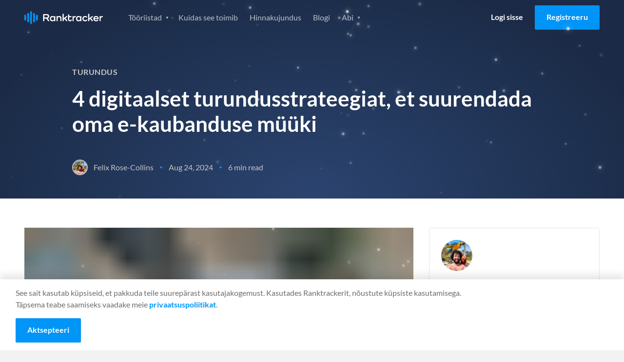

--- FILE ---
content_type: image/svg+xml
request_url: https://www.ranktracker.com/images/navi/serp-normal.svg
body_size: -215
content:
<svg height="32" viewBox="0 0 32 32" width="32" xmlns="http://www.w3.org/2000/svg"><g fill="none" fill-rule="evenodd"><g stroke="#6d6d6d"><rect height="3" rx="1.5" width="19" x="6.5" y="11.5"/><path d="m3.5 3.5h25v25h-25z"/><path d="m6.5 18.5h8v7h-8z"/></g><path d="m17 19h9v1h-9z" fill="#6d6d6d"/><path d="m17 21h9v1h-9z" fill="#6d6d6d"/><path d="m3.5 3.5h25v4h-25z" stroke="#6d6d6d"/><path d="m22 5h1v1h-1z" fill="#6d6d6d"/><path d="m25 5h1v1h-1z" fill="#6d6d6d"/></g></svg>

--- FILE ---
content_type: application/javascript
request_url: https://prism.app-us1.com/?a=652243245&u=https%3A%2F%2Fwww.ranktracker.com%2Fet%2Fblog%2F4-digital-marketing-strategies-to-boost-your-e-commerce-sales%2F
body_size: 118
content:
window.visitorGlobalObject=window.visitorGlobalObject||window.prismGlobalObject;window.visitorGlobalObject.setVisitorId('1ce114da-7d48-4d38-bdb8-88813955148f', '652243245');window.visitorGlobalObject.setWhitelistedServices('', '652243245');